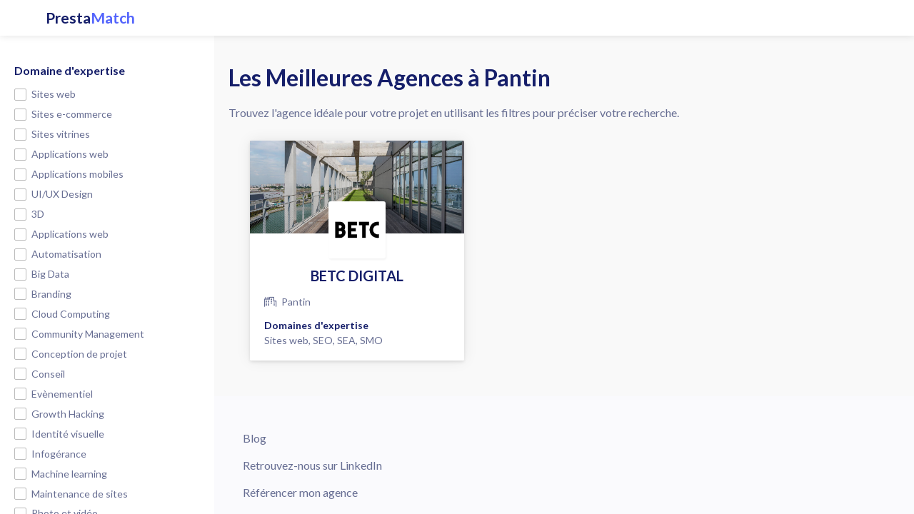

--- FILE ---
content_type: text/html; charset=utf-8
request_url: https://prestamatch.com/agences-pantin
body_size: 5092
content:
<!DOCTYPE html><html lang="fr"><head><script async="async" src="https://www.googletagmanager.com/gtag/js?id=UA-24620004-19"></script><script>window.dataLayer = window.dataLayer || [];
function gtag(){dataLayer.push(arguments);}
gtag('js', new Date());

gtag('config', 'UA-24620004-19');</script><link rel="icon" href="/img/favicon.png"/><link rel="stylesheet" href="https://cdnjs.cloudflare.com/ajax/libs/normalize/8.0.0/normalize.min.css"/><link rel="stylesheet" href="https://fonts.googleapis.com/css?family=Lato:100,300,400,400i,500,600,700"/><script src="https://ajax.googleapis.com/ajax/libs/jquery/3.1.0/jquery.min.js" crossorigin="anonymous"></script><link rel="stylesheet" href="https://pro.fontawesome.com/releases/v5.6.3/css/all.css" integrity="sha384-LRlmVvLKVApDVGuspQFnRQJjkv0P7/YFrw84YYQtmYG4nK8c+M+NlmYDCv0rKWpG" crossorigin="anonymous"/><script src="/js/common.js"></script><link rel="stylesheet" href="/css/style.min.css"/><meta name="viewport" content="width=device-width, initial-scale=1.0"/><!--script(type="text/javascript").window.$crisp=[];window.CRISP_WEBSITE_ID="90771efc-0f49-4cca-9313-ffabefcbdbfa";(function(){d=document;s=d.createElement("script");s.src="https://client.crisp.chat/l.js";s.async=1;d.getElementsByTagName("head")[0].appendChild(s);})();--><script>(function(h,o,t,j,a,r){
    h.hj=h.hj||function(){(h.hj.q=h.hj.q||[]).push(arguments)};
    h._hjSettings={hjid:1438895,hjsv:6};
    a=o.getElementsByTagName('head')[0];
    r=o.createElement('script');r.async=1;
    r.src=t+h._hjSettings.hjid+j+h._hjSettings.hjsv;
    a.appendChild(r);
})(window,document,'https://static.hotjar.com/c/hotjar-','.js?sv=');
</script><script>var briefHash = "0e8947dd";
</script><meta property="og:locale" content="fr_FR"/><meta property="og:site_name" content="PrestaMatch"/><meta property="og:image" content="https://prestamatch.com/img/opengraph.png"/><meta property="og:image:width" content="1354"/><meta property="og:image:height" content="1354"/><meta property="og:type" content="website"/><meta name="google-site-verification" content="BKeqfKLuzCNbXaABuCaVNDMHOQg6o7jchC8JffN1HcM"/><title>Les Meilleures Agences à Pantin - PrestaMatch</title><meta name="description" content="Trouvez l'agence digitale à Pantin idéale pour votre projet."/><meta property="og:title" content="Les Meilleures Agences à Pantin"/><meta property="og:description" content="Trouvez l'agence digitale à Pantin idéale pour votre projet."/><script src="/js/search.js"></script><script>filters = {"cities":["Pantin"],"tags":[]}</script><script>canLoadMore = false;
page = 1;</script></head><body><div class="header"><a class="logo" href="/">Presta<span class="highlighted">Match</span></a></div><div class="searchContainer"><div class="searchFilters"><div class="searchFilterItem"><div class="searchFilterLabel">Domaine d'expertise</div><div class="checkboxContainer"><div class="checkbox" data-value="20" data-category="domain"><div class="checkboxFilled"></div><div class="checkboxEmpty"></div><span>Sites web</span></div></div><div class="checkboxContainer"><div class="checkbox" data-value="35" data-category="domain"><div class="checkboxFilled"></div><div class="checkboxEmpty"></div><span>Sites e-commerce</span></div></div><div class="checkboxContainer"><div class="checkbox" data-value="33" data-category="domain"><div class="checkboxFilled"></div><div class="checkboxEmpty"></div><span>Sites vitrines</span></div></div><div class="checkboxContainer"><div class="checkbox" data-value="36" data-category="domain"><div class="checkboxFilled"></div><div class="checkboxEmpty"></div><span>Applications web</span></div></div><div class="checkboxContainer"><div class="checkbox" data-value="21" data-category="domain"><div class="checkboxFilled"></div><div class="checkboxEmpty"></div><span>Applications mobiles</span></div></div><div class="checkboxContainer"><div class="checkbox" data-value="22" data-category="domain"><div class="checkboxFilled"></div><div class="checkboxEmpty"></div><span>UI/UX Design</span></div></div><div class="checkboxContainer"><div class="checkbox" data-value="68" data-category="domain"><div class="checkboxFilled"></div><div class="checkboxEmpty"></div><span>3D </span></div></div><div class="checkboxContainer"><div class="checkbox" data-value="73" data-category="domain"><div class="checkboxFilled"></div><div class="checkboxEmpty"></div><span>Applications web</span></div></div><div class="checkboxContainer"><div class="checkbox" data-value="70" data-category="domain"><div class="checkboxFilled"></div><div class="checkboxEmpty"></div><span>Automatisation </span></div></div><div class="checkboxContainer"><div class="checkbox" data-value="63" data-category="domain"><div class="checkboxFilled"></div><div class="checkboxEmpty"></div><span>Big Data</span></div></div><div class="checkboxContainer"><div class="checkbox" data-value="71" data-category="domain"><div class="checkboxFilled"></div><div class="checkboxEmpty"></div><span>Branding </span></div></div><div class="checkboxContainer"><div class="checkbox" data-value="58" data-category="domain"><div class="checkboxFilled"></div><div class="checkboxEmpty"></div><span>Cloud Computing</span></div></div><div class="checkboxContainer"><div class="checkbox" data-value="76" data-category="domain"><div class="checkboxFilled"></div><div class="checkboxEmpty"></div><span>Community Management</span></div></div><div class="checkboxContainer"><div class="checkbox" data-value="23" data-category="domain"><div class="checkboxFilled"></div><div class="checkboxEmpty"></div><span>Conception de projet</span></div></div><div class="checkboxContainer"><div class="checkbox" data-value="61" data-category="domain"><div class="checkboxFilled"></div><div class="checkboxEmpty"></div><span>Conseil</span></div></div><div class="checkboxContainer"><div class="checkbox" data-value="79" data-category="domain"><div class="checkboxFilled"></div><div class="checkboxEmpty"></div><span>Evènementiel</span></div></div><div class="checkboxContainer"><div class="checkbox" data-value="28" data-category="domain"><div class="checkboxFilled"></div><div class="checkboxEmpty"></div><span>Growth Hacking</span></div></div><div class="checkboxContainer"><div class="checkbox" data-value="77" data-category="domain"><div class="checkboxFilled"></div><div class="checkboxEmpty"></div><span>Identité visuelle</span></div></div><div class="checkboxContainer"><div class="checkbox" data-value="59" data-category="domain"><div class="checkboxFilled"></div><div class="checkboxEmpty"></div><span>Infogérance</span></div></div><div class="checkboxContainer"><div class="checkbox" data-value="62" data-category="domain"><div class="checkboxFilled"></div><div class="checkboxEmpty"></div><span>Machine learning</span></div></div><div class="checkboxContainer"><div class="checkbox" data-value="54" data-category="domain"><div class="checkboxFilled"></div><div class="checkboxEmpty"></div><span>Maintenance de sites</span></div></div><div class="checkboxContainer"><div class="checkbox" data-value="78" data-category="domain"><div class="checkboxFilled"></div><div class="checkboxEmpty"></div><span>Photo et vidéo</span></div></div><div class="checkboxContainer"><div class="checkbox" data-value="32" data-category="domain"><div class="checkboxFilled"></div><div class="checkboxEmpty"></div><span>Publicité / Communication digitale</span></div></div><div class="checkboxContainer"><div class="checkbox" data-value="44" data-category="domain"><div class="checkboxFilled"></div><div class="checkboxEmpty"></div><span>Réalité virtuelle</span></div></div><div class="checkboxContainer"><div class="checkbox" data-value="74" data-category="domain"><div class="checkboxFilled"></div><div class="checkboxEmpty"></div><span>Référencement</span></div></div><div class="checkboxContainer"><div class="checkbox" data-value="25" data-category="domain"><div class="checkboxFilled"></div><div class="checkboxEmpty"></div><span>SEA</span></div></div><div class="checkboxContainer"><div class="checkbox" data-value="24" data-category="domain"><div class="checkboxFilled"></div><div class="checkboxEmpty"></div><span>SEO</span></div></div><div class="checkboxContainer"><div class="checkbox" data-value="26" data-category="domain"><div class="checkboxFilled"></div><div class="checkboxEmpty"></div><span>SMO</span></div></div><div class="checkboxContainer"><div class="checkbox" data-value="72" data-category="domain"><div class="checkboxFilled"></div><div class="checkboxEmpty"></div><span>Stratégie</span></div></div><div class="checkboxContainer"><div class="checkbox" data-value="60" data-category="domain"><div class="checkboxFilled"></div><div class="checkboxEmpty"></div><span>Virtualisation</span></div></div><div class="checkboxContainer"><div class="checkbox" data-value="67" data-category="domain"><div class="checkboxFilled"></div><div class="checkboxEmpty"></div><span>Webdesign</span></div></div><div class="checkboxContainer"><div class="checkbox" data-value="75" data-category="domain"><div class="checkboxFilled"></div><div class="checkboxEmpty"></div><span>Webmarketing</span></div></div></div><div class="searchFilterItem"><div class="searchFilterLabel"> Budget<div class="tooltip"><i class="fa fa-question-circle"></i><div class="tooltipText">Les agences ayant renseigné un budget minimal supérieur à votre budget ne seront pas affichées.</div></div></div><div class="radioContainer"><div class="radio" data-value="10000" data-category="budget"><div class="radioFilled"></div><div class="radioEmpty"></div><span>&lt; 10 k€</span></div></div><div class="radioContainer"><div class="radio" data-value="30000" data-category="budget"><div class="radioFilled"></div><div class="radioEmpty"></div><span>10-30 k€</span></div></div><div class="radioContainer"><div class="radio" data-value="50000" data-category="budget"><div class="radioFilled"></div><div class="radioEmpty"></div><span>30-50 k€</span></div></div><div class="radioContainer"><div class="radio" data-value="100000" data-category="budget"><div class="radioFilled"></div><div class="radioEmpty"></div><span>50-100 k€</span></div></div><div class="radioContainer"><div class="radio" data-value="1000000" data-category="budget"><div class="radioFilled"></div><div class="radioEmpty"></div><span>&gt; 100 k€</span></div></div></div><div class="searchFilterItem"><div class="searchFilterLabel">Ville</div><div class="checkboxContainer"><div class="checkbox" data-value="Aix-en-Provence" data-category="city"><div class="checkboxFilled"></div><div class="checkboxEmpty"></div><span>Aix-en-Provence</span></div></div><div class="checkboxContainer"><div class="checkbox" data-value="Amiens" data-category="city"><div class="checkboxFilled"></div><div class="checkboxEmpty"></div><span>Amiens</span></div></div><div class="checkboxContainer"><div class="checkbox" data-value="Anglet" data-category="city"><div class="checkboxFilled"></div><div class="checkboxEmpty"></div><span>Anglet</span></div></div><div class="checkboxContainer"><div class="checkbox" data-value="Annecy" data-category="city"><div class="checkboxFilled"></div><div class="checkboxEmpty"></div><span>Annecy</span></div></div><div class="checkboxContainer"><div class="checkbox" data-value="Arpajon" data-category="city"><div class="checkboxFilled"></div><div class="checkboxEmpty"></div><span>Arpajon</span></div></div><div class="checkboxContainer"><div class="checkbox" data-value="Arras" data-category="city"><div class="checkboxFilled"></div><div class="checkboxEmpty"></div><span>Arras</span></div></div><div class="checkboxContainer"><div class="checkbox" data-value="Avignon" data-category="city"><div class="checkboxFilled"></div><div class="checkboxEmpty"></div><span>Avignon</span></div></div><div class="checkboxContainer"><div class="checkbox" data-value="Bayonne" data-category="city"><div class="checkboxFilled"></div><div class="checkboxEmpty"></div><span>Bayonne</span></div></div><div class="checkboxContainer"><div class="checkbox" data-value="Bègles" data-category="city"><div class="checkboxFilled"></div><div class="checkboxEmpty"></div><span>Bègles</span></div></div><div class="checkboxContainer"><div class="checkbox" data-value="Biarritz" data-category="city"><div class="checkboxFilled"></div><div class="checkboxEmpty"></div><span>Biarritz</span></div></div><div class="checkboxContainer"><div class="checkbox" data-value="Bordeaux" data-category="city"><div class="checkboxFilled"></div><div class="checkboxEmpty"></div><span>Bordeaux</span></div></div><div class="checkboxContainer"><div class="checkbox" data-value="Boulogne-Billancourt" data-category="city"><div class="checkboxFilled"></div><div class="checkboxEmpty"></div><span>Boulogne-Billancourt</span></div></div><div class="checkboxContainer"><div class="checkbox" data-value="Brest" data-category="city"><div class="checkboxFilled"></div><div class="checkboxEmpty"></div><span>Brest</span></div></div><div class="checkboxContainer"><div class="checkbox" data-value="Caen" data-category="city"><div class="checkboxFilled"></div><div class="checkboxEmpty"></div><span>Caen</span></div></div><div class="checkboxContainer"><div class="checkbox" data-value="Calais" data-category="city"><div class="checkboxFilled"></div><div class="checkboxEmpty"></div><span>Calais</span></div></div><div class="checkboxContainer"><div class="checkbox" data-value="Cannes" data-category="city"><div class="checkboxFilled"></div><div class="checkboxEmpty"></div><span>Cannes</span></div></div><div class="checkboxContainer"><div class="checkbox" data-value="Cergy" data-category="city"><div class="checkboxFilled"></div><div class="checkboxEmpty"></div><span>Cergy</span></div></div><div class="checkboxContainer"><div class="checkbox" data-value="Champigny-sur-Marne" data-category="city"><div class="checkboxFilled"></div><div class="checkboxEmpty"></div><span>Champigny-sur-Marne</span></div></div><div class="checkboxContainer"><div class="checkbox" data-value="Chantilly" data-category="city"><div class="checkboxFilled"></div><div class="checkboxEmpty"></div><span>Chantilly</span></div></div><div class="checkboxContainer"><div class="checkbox" data-value="Charbonnières-les-Bains" data-category="city"><div class="checkboxFilled"></div><div class="checkboxEmpty"></div><span>Charbonnières-les-Bains</span></div></div><div class="checkboxContainer"><div class="checkbox" data-value="Château-Thierry" data-category="city"><div class="checkboxFilled"></div><div class="checkboxEmpty"></div><span>Château-Thierry</span></div></div><div class="checkboxContainer"><div class="checkbox" data-value="Clermont-Ferrand" data-category="city"><div class="checkboxFilled"></div><div class="checkboxEmpty"></div><span>Clermont-Ferrand</span></div></div><div class="checkboxContainer"><div class="checkbox" data-value="Clichy" data-category="city"><div class="checkboxFilled"></div><div class="checkboxEmpty"></div><span>Clichy</span></div></div><div class="checkboxContainer"><div class="checkbox" data-value="Colombes" data-category="city"><div class="checkboxFilled"></div><div class="checkboxEmpty"></div><span>Colombes</span></div></div><div class="checkboxContainer"><div class="checkbox" data-value="Dax" data-category="city"><div class="checkboxFilled"></div><div class="checkboxEmpty"></div><span>Dax</span></div></div><div class="checkboxContainer"><div class="checkbox" data-value="Dijon" data-category="city"><div class="checkboxFilled"></div><div class="checkboxEmpty"></div><span>Dijon</span></div></div><div class="checkboxContainer"><div class="checkbox" data-value="Houille" data-category="city"><div class="checkboxFilled"></div><div class="checkboxEmpty"></div><span>Houille</span></div></div><div class="checkboxContainer"><div class="checkbox" data-value="Hulluch" data-category="city"><div class="checkboxFilled"></div><div class="checkboxEmpty"></div><span>Hulluch</span></div></div><div class="checkboxContainer"><div class="checkbox" data-value="La Ciotat" data-category="city"><div class="checkboxFilled"></div><div class="checkboxEmpty"></div><span>La Ciotat</span></div></div><div class="checkboxContainer"><div class="checkbox" data-value="La Garenne-Colombes" data-category="city"><div class="checkboxFilled"></div><div class="checkboxEmpty"></div><span>La Garenne-Colombes</span></div></div><div class="checkboxContainer"><div class="checkbox" data-value="Lagny-sur-Marne" data-category="city"><div class="checkboxFilled"></div><div class="checkboxEmpty"></div><span>Lagny-sur-Marne</span></div></div><div class="checkboxContainer"><div class="checkbox" data-value="Le Mans" data-category="city"><div class="checkboxFilled"></div><div class="checkboxEmpty"></div><span>Le Mans</span></div></div><div class="checkboxContainer"><div class="checkbox" data-value="Lens" data-category="city"><div class="checkboxFilled"></div><div class="checkboxEmpty"></div><span>Lens</span></div></div><div class="checkboxContainer"><div class="checkbox" data-value="Levallois-Perret" data-category="city"><div class="checkboxFilled"></div><div class="checkboxEmpty"></div><span>Levallois-Perret</span></div></div><div class="checkboxContainer"><div class="checkbox" data-value="Leyrieu" data-category="city"><div class="checkboxFilled"></div><div class="checkboxEmpty"></div><span>Leyrieu</span></div></div><div class="checkboxContainer"><div class="checkbox" data-value="Lille" data-category="city"><div class="checkboxFilled"></div><div class="checkboxEmpty"></div><span>Lille</span></div></div><div class="checkboxContainer"><div class="checkbox" data-value="Limoges" data-category="city"><div class="checkboxFilled"></div><div class="checkboxEmpty"></div><span>Limoges</span></div></div><div class="checkboxContainer"><div class="checkbox" data-value="Lognes" data-category="city"><div class="checkboxFilled"></div><div class="checkboxEmpty"></div><span>Lognes</span></div></div><div class="checkboxContainer"><div class="checkbox" data-value="Louveciennes" data-category="city"><div class="checkboxFilled"></div><div class="checkboxEmpty"></div><span>Louveciennes</span></div></div><div class="checkboxContainer"><div class="checkbox" data-value="Lyon" data-category="city"><div class="checkboxFilled"></div><div class="checkboxEmpty"></div><span>Lyon</span></div></div><div class="checkboxContainer"><div class="checkbox" data-value="Marseille" data-category="city"><div class="checkboxFilled"></div><div class="checkboxEmpty"></div><span>Marseille</span></div></div><div class="checkboxContainer"><div class="checkbox" data-value="Melun" data-category="city"><div class="checkboxFilled"></div><div class="checkboxEmpty"></div><span>Melun</span></div></div><div class="checkboxContainer"><div class="checkbox" data-value="Mérignac" data-category="city"><div class="checkboxFilled"></div><div class="checkboxEmpty"></div><span>Mérignac</span></div></div><div class="checkboxContainer"><div class="checkbox" data-value="Monségur" data-category="city"><div class="checkboxFilled"></div><div class="checkboxEmpty"></div><span>Monségur</span></div></div><div class="checkboxContainer"><div class="checkbox" data-value="Montélimar" data-category="city"><div class="checkboxFilled"></div><div class="checkboxEmpty"></div><span>Montélimar</span></div></div><div class="checkboxContainer"><div class="checkbox" data-value="Montpellier" data-category="city"><div class="checkboxFilled"></div><div class="checkboxEmpty"></div><span>Montpellier</span></div></div><div class="checkboxContainer"><div class="checkbox" data-value="Montreuil" data-category="city"><div class="checkboxFilled"></div><div class="checkboxEmpty"></div><span>Montreuil</span></div></div><div class="checkboxContainer"><div class="checkbox" data-value="Montrouge" data-category="city"><div class="checkboxFilled"></div><div class="checkboxEmpty"></div><span>Montrouge</span></div></div><div class="checkboxContainer"><div class="checkbox" data-value="Morangis" data-category="city"><div class="checkboxFilled"></div><div class="checkboxEmpty"></div><span>Morangis</span></div></div><div class="checkboxContainer"><div class="checkbox" data-value="Mulhouse" data-category="city"><div class="checkboxFilled"></div><div class="checkboxEmpty"></div><span>Mulhouse</span></div></div><div class="checkboxContainer"><div class="checkbox" data-value="Nancy" data-category="city"><div class="checkboxFilled"></div><div class="checkboxEmpty"></div><span>Nancy</span></div></div><div class="checkboxContainer"><div class="checkbox" data-value="Nanterre" data-category="city"><div class="checkboxFilled"></div><div class="checkboxEmpty"></div><span>Nanterre</span></div></div><div class="checkboxContainer"><div class="checkbox" data-value="Nantes" data-category="city"><div class="checkboxFilled"></div><div class="checkboxEmpty"></div><span>Nantes</span></div></div><div class="checkboxContainer"><div class="checkbox" data-value="Neuilly-sur-Seine" data-category="city"><div class="checkboxFilled"></div><div class="checkboxEmpty"></div><span>Neuilly-sur-Seine</span></div></div><div class="checkboxContainer"><div class="checkbox" data-value="Nice" data-category="city"><div class="checkboxFilled"></div><div class="checkboxEmpty"></div><span>Nice</span></div></div><div class="checkboxContainer"><div class="checkbox" data-value="Orléans" data-category="city"><div class="checkboxFilled"></div><div class="checkboxEmpty"></div><span>Orléans</span></div></div><div class="checkboxContainer"><div class="checkbox" data-value="Orly" data-category="city"><div class="checkboxFilled"></div><div class="checkboxEmpty"></div><span>Orly</span></div></div><div class="checkboxContainer"><div class="checkbox active" data-value="Pantin" data-category="city"><div class="checkboxFilled"></div><div class="checkboxEmpty"></div><span>Pantin</span></div></div><div class="checkboxContainer"><div class="checkbox" data-value="Paris" data-category="city"><div class="checkboxFilled"></div><div class="checkboxEmpty"></div><span>Paris</span></div></div><div class="checkboxContainer"><div class="checkbox" data-value="Paris, Nice" data-category="city"><div class="checkboxFilled"></div><div class="checkboxEmpty"></div><span>Paris, Nice</span></div></div><div class="checkboxContainer"><div class="checkbox" data-value="Pessac" data-category="city"><div class="checkboxFilled"></div><div class="checkboxEmpty"></div><span>Pessac</span></div></div><div class="checkboxContainer"><div class="checkbox" data-value="Pontarlier" data-category="city"><div class="checkboxFilled"></div><div class="checkboxEmpty"></div><span>Pontarlier</span></div></div><div class="checkboxContainer"><div class="checkbox" data-value="Porto-Vecchio" data-category="city"><div class="checkboxFilled"></div><div class="checkboxEmpty"></div><span>Porto-Vecchio</span></div></div><div class="checkboxContainer"><div class="checkbox" data-value="Puteaux" data-category="city"><div class="checkboxFilled"></div><div class="checkboxEmpty"></div><span>Puteaux</span></div></div><div class="checkboxContainer"><div class="checkbox" data-value="Quimper" data-category="city"><div class="checkboxFilled"></div><div class="checkboxEmpty"></div><span>Quimper</span></div></div><div class="checkboxContainer"><div class="checkbox" data-value="Reims" data-category="city"><div class="checkboxFilled"></div><div class="checkboxEmpty"></div><span>Reims</span></div></div><div class="checkboxContainer"><div class="checkbox" data-value="Rennes" data-category="city"><div class="checkboxFilled"></div><div class="checkboxEmpty"></div><span>Rennes</span></div></div><div class="checkboxContainer"><div class="checkbox" data-value="Roubaix" data-category="city"><div class="checkboxFilled"></div><div class="checkboxEmpty"></div><span>Roubaix</span></div></div><div class="checkboxContainer"><div class="checkbox" data-value="Roucourt" data-category="city"><div class="checkboxFilled"></div><div class="checkboxEmpty"></div><span>Roucourt</span></div></div><div class="checkboxContainer"><div class="checkbox" data-value="Rouen" data-category="city"><div class="checkboxFilled"></div><div class="checkboxEmpty"></div><span>Rouen</span></div></div><div class="checkboxContainer"><div class="checkbox" data-value="Ruaudin" data-category="city"><div class="checkboxFilled"></div><div class="checkboxEmpty"></div><span>Ruaudin</span></div></div><div class="checkboxContainer"><div class="checkbox" data-value="Saint Malo" data-category="city"><div class="checkboxFilled"></div><div class="checkboxEmpty"></div><span>Saint Malo</span></div></div><div class="checkboxContainer"><div class="checkbox" data-value="Saint-Cyr-sur-Mer" data-category="city"><div class="checkboxFilled"></div><div class="checkboxEmpty"></div><span>Saint-Cyr-sur-Mer</span></div></div><div class="checkboxContainer"><div class="checkbox" data-value="Saint-Denis" data-category="city"><div class="checkboxFilled"></div><div class="checkboxEmpty"></div><span>Saint-Denis</span></div></div><div class="checkboxContainer"><div class="checkbox" data-value="Saint-Etienne" data-category="city"><div class="checkboxFilled"></div><div class="checkboxEmpty"></div><span>Saint-Etienne</span></div></div><div class="checkboxContainer"><div class="checkbox" data-value="Saint-Ouen-l'Aumône" data-category="city"><div class="checkboxFilled"></div><div class="checkboxEmpty"></div><span>Saint-Ouen-l'Aumône</span></div></div><div class="checkboxContainer"><div class="checkbox" data-value="Saint-Sébastien-sur-Loire" data-category="city"><div class="checkboxFilled"></div><div class="checkboxEmpty"></div><span>Saint-Sébastien-sur-Loire</span></div></div><div class="checkboxContainer"><div class="checkbox" data-value="Sainte Maxime" data-category="city"><div class="checkboxFilled"></div><div class="checkboxEmpty"></div><span>Sainte Maxime</span></div></div><div class="checkboxContainer"><div class="checkbox" data-value="Sèvres" data-category="city"><div class="checkboxFilled"></div><div class="checkboxEmpty"></div><span>Sèvres</span></div></div><div class="checkboxContainer"><div class="checkbox" data-value="Strasbourg" data-category="city"><div class="checkboxFilled"></div><div class="checkboxEmpty"></div><span>Strasbourg</span></div></div><div class="checkboxContainer"><div class="checkbox" data-value="Toulon" data-category="city"><div class="checkboxFilled"></div><div class="checkboxEmpty"></div><span>Toulon</span></div></div><div class="checkboxContainer"><div class="checkbox" data-value="Toulouse" data-category="city"><div class="checkboxFilled"></div><div class="checkboxEmpty"></div><span>Toulouse</span></div></div><div class="checkboxContainer"><div class="checkbox" data-value="Tourcoing" data-category="city"><div class="checkboxFilled"></div><div class="checkboxEmpty"></div><span>Tourcoing</span></div></div><div class="checkboxContainer"><div class="checkbox" data-value="Versailles" data-category="city"><div class="checkboxFilled"></div><div class="checkboxEmpty"></div><span>Versailles</span></div></div><div class="checkboxContainer"><div class="checkbox" data-value="Vincennes" data-category="city"><div class="checkboxFilled"></div><div class="checkboxEmpty"></div><span>Vincennes</span></div></div></div><div class="searchFilterItem"><div class="searchFilterLabel">Taille de l'agence</div><div class="checkboxContainer"><div class="checkbox" data-value="small" data-category="size"><div class="checkboxFilled"></div><div class="checkboxEmpty"></div><span>Petite (&lt; 7 employés)</span></div></div><div class="checkboxContainer"><div class="checkbox" data-value="medium" data-category="size"><div class="checkboxFilled"></div><div class="checkboxEmpty"></div><span>Moyenne (7 - 20 employés)</span></div></div><div class="checkboxContainer"><div class="checkbox" data-value="large" data-category="size"><div class="checkboxFilled"></div><div class="checkboxEmpty"></div><span>Grande (&gt; 20 employés)</span></div></div></div><div class="searchFilterItem"><div class="searchFilterLabel">Année de création</div><div class="checkboxContainer"><div class="checkbox" data-value="2000" data-category="year"><div class="checkboxFilled"></div><div class="checkboxEmpty"></div><span>&lt; 2000</span></div></div><div class="checkboxContainer"><div class="checkbox" data-value="2009" data-category="year"><div class="checkboxFilled"></div><div class="checkboxEmpty"></div><span>2000 - 2009</span></div></div><div class="checkboxContainer"><div class="checkbox" data-value="2015" data-category="year"><div class="checkboxFilled"></div><div class="checkboxEmpty"></div><span>2010 - 2015</span></div></div><div class="checkboxContainer"><div class="checkbox" data-value="2019" data-category="year"><div class="checkboxFilled"></div><div class="checkboxEmpty"></div><span>2016 - 2019</span></div></div></div><div class="searchFilterItem"><div class="searchFilterLabel">Technologies</div><div class="checkboxContainer"><div class="checkbox" data-value="38" data-category="tech"><div class="checkboxFilled"></div><div class="checkboxEmpty"></div><span>Ajax</span></div></div><div class="checkboxContainer"><div class="checkbox" data-value="8" data-category="tech"><div class="checkboxFilled"></div><div class="checkboxEmpty"></div><span>Angular 2</span></div></div><div class="checkboxContainer"><div class="checkbox" data-value="7" data-category="tech"><div class="checkboxFilled"></div><div class="checkboxEmpty"></div><span>Angular JS</span></div></div><div class="checkboxContainer"><div class="checkbox" data-value="49" data-category="tech"><div class="checkboxFilled"></div><div class="checkboxEmpty"></div><span>ARCore</span></div></div><div class="checkboxContainer"><div class="checkbox" data-value="47" data-category="tech"><div class="checkboxFilled"></div><div class="checkboxEmpty"></div><span>ARKit2</span></div></div><div class="checkboxContainer"><div class="checkbox" data-value="56" data-category="tech"><div class="checkboxFilled"></div><div class="checkboxEmpty"></div><span>Bootstrap</span></div></div><div class="checkboxContainer"><div class="checkbox" data-value="43" data-category="tech"><div class="checkboxFilled"></div><div class="checkboxEmpty"></div><span>Contentful</span></div></div><div class="checkboxContainer"><div class="checkbox" data-value="10" data-category="tech"><div class="checkboxFilled"></div><div class="checkboxEmpty"></div><span>Django</span></div></div><div class="checkboxContainer"><div class="checkbox" data-value="29" data-category="tech"><div class="checkboxFilled"></div><div class="checkboxEmpty"></div><span>Drupal</span></div></div><div class="checkboxContainer"><div class="checkbox" data-value="42" data-category="tech"><div class="checkboxFilled"></div><div class="checkboxEmpty"></div><span>GraphQL</span></div></div><div class="checkboxContainer"><div class="checkbox" data-value="51" data-category="tech"><div class="checkboxFilled"></div><div class="checkboxEmpty"></div><span>HTML</span></div></div><div class="checkboxContainer"><div class="checkbox" data-value="15" data-category="tech"><div class="checkboxFilled"></div><div class="checkboxEmpty"></div><span>Java</span></div></div><div class="checkboxContainer"><div class="checkbox" data-value="66" data-category="tech"><div class="checkboxFilled"></div><div class="checkboxEmpty"></div><span>JavaScript</span></div></div><div class="checkboxContainer"><div class="checkbox" data-value="19" data-category="tech"><div class="checkboxFilled"></div><div class="checkboxEmpty"></div><span>Joomla</span></div></div><div class="checkboxContainer"><div class="checkbox" data-value="12" data-category="tech"><div class="checkboxFilled"></div><div class="checkboxEmpty"></div><span>jQuery</span></div></div><div class="checkboxContainer"><div class="checkbox" data-value="37" data-category="tech"><div class="checkboxFilled"></div><div class="checkboxEmpty"></div><span>Kotlin</span></div></div><div class="checkboxContainer"><div class="checkbox" data-value="4" data-category="tech"><div class="checkboxFilled"></div><div class="checkboxEmpty"></div><span>Laravel</span></div></div><div class="checkboxContainer"><div class="checkbox" data-value="41" data-category="tech"><div class="checkboxFilled"></div><div class="checkboxEmpty"></div><span>Laravel</span></div></div><div class="checkboxContainer"><div class="checkbox" data-value="30" data-category="tech"><div class="checkboxFilled"></div><div class="checkboxEmpty"></div><span>Magento</span></div></div><div class="checkboxContainer"><div class="checkbox" data-value="14" data-category="tech"><div class="checkboxFilled"></div><div class="checkboxEmpty"></div><span>MongoDB</span></div></div><div class="checkboxContainer"><div class="checkbox" data-value="69" data-category="tech"><div class="checkboxFilled"></div><div class="checkboxEmpty"></div><span>Motion </span></div></div><div class="checkboxContainer"><div class="checkbox" data-value="40" data-category="tech"><div class="checkboxFilled"></div><div class="checkboxEmpty"></div><span>Next.js</span></div></div><div class="checkboxContainer"><div class="checkbox" data-value="65" data-category="tech"><div class="checkboxFilled"></div><div class="checkboxEmpty"></div><span>No-Code</span></div></div><div class="checkboxContainer"><div class="checkbox" data-value="1" data-category="tech"><div class="checkboxFilled"></div><div class="checkboxEmpty"></div><span>Node.js</span></div></div><div class="checkboxContainer"><div class="checkbox" data-value="17" data-category="tech"><div class="checkboxFilled"></div><div class="checkboxEmpty"></div><span>Objective C</span></div></div><div class="checkboxContainer"><div class="checkbox" data-value="50" data-category="tech"><div class="checkboxFilled"></div><div class="checkboxEmpty"></div><span>PBR</span></div></div><div class="checkboxContainer"><div class="checkbox" data-value="3" data-category="tech"><div class="checkboxFilled"></div><div class="checkboxEmpty"></div><span>PHP</span></div></div><div class="checkboxContainer"><div class="checkbox" data-value="57" data-category="tech"><div class="checkboxFilled"></div><div class="checkboxEmpty"></div><span>Prestanet</span></div></div><div class="checkboxContainer"><div class="checkbox" data-value="31" data-category="tech"><div class="checkboxFilled"></div><div class="checkboxEmpty"></div><span>Prestashop</span></div></div><div class="checkboxContainer"><div class="checkbox" data-value="2" data-category="tech"><div class="checkboxFilled"></div><div class="checkboxEmpty"></div><span>Python</span></div></div><div class="checkboxContainer"><div class="checkbox" data-value="6" data-category="tech"><div class="checkboxFilled"></div><div class="checkboxEmpty"></div><span>React Native</span></div></div><div class="checkboxContainer"><div class="checkbox" data-value="5" data-category="tech"><div class="checkboxFilled"></div><div class="checkboxEmpty"></div><span>React.js</span></div></div><div class="checkboxContainer"><div class="checkbox" data-value="11" data-category="tech"><div class="checkboxFilled"></div><div class="checkboxEmpty"></div><span>Ruby on Rails</span></div></div><div class="checkboxContainer"><div class="checkbox" data-value="13" data-category="tech"><div class="checkboxFilled"></div><div class="checkboxEmpty"></div><span>SQL</span></div></div><div class="checkboxContainer"><div class="checkbox" data-value="16" data-category="tech"><div class="checkboxFilled"></div><div class="checkboxEmpty"></div><span>Swift</span></div></div><div class="checkboxContainer"><div class="checkbox" data-value="27" data-category="tech"><div class="checkboxFilled"></div><div class="checkboxEmpty"></div><span>Symfony</span></div></div><div class="checkboxContainer"><div class="checkbox" data-value="45" data-category="tech"><div class="checkboxFilled"></div><div class="checkboxEmpty"></div><span>Unity3D</span></div></div><div class="checkboxContainer"><div class="checkbox" data-value="9" data-category="tech"><div class="checkboxFilled"></div><div class="checkboxEmpty"></div><span>Vue.js</span></div></div><div class="checkboxContainer"><div class="checkbox" data-value="64" data-category="tech"><div class="checkboxFilled"></div><div class="checkboxEmpty"></div><span>Webflow</span></div></div><div class="checkboxContainer"><div class="checkbox" data-value="46" data-category="tech"><div class="checkboxFilled"></div><div class="checkboxEmpty"></div><span>WebGL</span></div></div><div class="checkboxContainer"><div class="checkbox" data-value="18" data-category="tech"><div class="checkboxFilled"></div><div class="checkboxEmpty"></div><span>Wordpress</span></div></div><div class="checkboxContainer"><div class="checkbox" data-value="39" data-category="tech"><div class="checkboxFilled"></div><div class="checkboxEmpty"></div><span>Zend</span></div></div></div></div><div class="searchMain"><div class="searchMainWithoutFooter"><h1>Les Meilleures Agences à Pantin</h1><div>Trouvez l'agence idéale pour votre projet en utilisant les filtres pour préciser votre recherche.</div><div class="agencyCardContainer"><a href="/betc-digital" target="_blank"><div class="agencyCard" data-agency="{&quot;AgencyId&quot;:53,&quot;AgencyName&quot;:&quot;BETC DIGITAL&quot;,&quot;AgencyUrlSlug&quot;:&quot;betc-digital&quot;,&quot;AgencyCreationYear&quot;:2007,&quot;AgencyWebsite&quot;:&quot;https://betc.com/fr/#&quot;,&quot;AgencyEmail&quot;:&quot;communication@betc.com&quot;,&quot;AgencyPhone&quot;:&quot;01 56 41 35 00&quot;,&quot;AgencyDescription&quot;:&quot;BETC Digital est au croisement dʼune culture de la marque et du consommateur, dʼune très forte créativité, héritée de BETC, et dʼune expertise digitale et technologique complète: un nouveau modèle d’agence qui met en oeuvre la vie digitale de la marque sous toutes ses formes.\n&quot;,&quot;AgencyHeadCount&quot;:null,&quot;AgencyCity&quot;:&quot;Pantin&quot;,&quot;AgencyLongitude&quot;:2.4163771999999426,&quot;AgencyLatitude&quot;:48.8947989,&quot;AgencyAddress&quot;:&quot;1 Rue de l'Ancien Canal, 93500 Pantin, France&quot;,&quot;AgencyRevenue&quot;:null,&quot;AgencyFacebookUrl&quot;:&quot;https://www.facebook.com/BetcDigital/?__tn__=%2Cd%2CP-R&amp;eid=ARCvOyBgQ_EIlZHs9TdfQGGOHYUj_PEllJtH98OyOPuNE8VwZnEXo9X749JxIXulgqbqGk7bCWZiSgeV&quot;,&quot;AgencyLinkedInUrl&quot;:&quot;https://www.linkedin.com/company/betc-digital/&quot;,&quot;AgencyTwitterUrl&quot;:&quot;https://twitter.com/betcparis?lang=en&quot;,&quot;AgencyMinBudget&quot;:null,&quot;AgencyColor&quot;:&quot;#989898&quot;,&quot;LogoPath&quot;:null,&quot;CoverPath&quot;:null,&quot;HasLogo&quot;:1,&quot;HasCover&quot;:1,&quot;InsertionDatetime&quot;:&quot;2019-02-27 16:06:01&quot;,&quot;CreatedBy&quot;:null,&quot;IsCertificated&quot;:0,&quot;IsValidated&quot;:1,&quot;CarbonFootprint&quot;:null,&quot;Tags&quot;:[{&quot;TagId&quot;:20,&quot;TagType&quot;:&quot;Domain&quot;,&quot;TagName&quot;:&quot;Sites web&quot;,&quot;TagSlug&quot;:&quot;sites-web&quot;,&quot;TagPriority&quot;:6,&quot;AgencyTagId&quot;:224,&quot;AgencyId&quot;:53},{&quot;TagId&quot;:24,&quot;TagType&quot;:&quot;Domain&quot;,&quot;TagName&quot;:&quot;SEO&quot;,&quot;TagSlug&quot;:&quot;seo&quot;,&quot;TagPriority&quot;:null,&quot;AgencyTagId&quot;:225,&quot;AgencyId&quot;:53},{&quot;TagId&quot;:25,&quot;TagType&quot;:&quot;Domain&quot;,&quot;TagName&quot;:&quot;SEA&quot;,&quot;TagSlug&quot;:&quot;sea&quot;,&quot;TagPriority&quot;:null,&quot;AgencyTagId&quot;:227,&quot;AgencyId&quot;:53},{&quot;TagId&quot;:26,&quot;TagType&quot;:&quot;Domain&quot;,&quot;TagName&quot;:&quot;SMO&quot;,&quot;TagSlug&quot;:&quot;smo&quot;,&quot;TagPriority&quot;:null,&quot;AgencyTagId&quot;:228,&quot;AgencyId&quot;:53}]}"><div class="agencyCardHeader" style="background-color: #989898; background-image: url('/img/covers/betc-digital.jpg')"><div class="agencyCardHeaderBackground"></div><div class="agencyCardLogo"><img src="/img/logos/betc-digital.png"/></div></div><div class="agencyCardBody"><div class="agencyCardName">BETC DIGITAL</div><div class="agencyCardMetadataContainer"><div class="agencyCardMetadata"><i class="far fa-city"></i><span>Pantin</span></div></div><div class="agencyCardSubTitle">Domaines d'expertise</div><div class="agencyDomains"><div>Sites web, SEO, SEA, SMO</div></div></div></div></a></div><div class="cardsLoader"><i class="far fa-circle-notch fa-spin"></i></div><noscript><div class="pagination"><a class="active" href="/agences-pantin">1</a></div></noscript></div><div class="footer"><div class="footerContainer"><div class="footerLink"><a href="/blog">Blog</a></div><div class="footerLink"><a href="https://www.linkedin.com/company/prestamatch/" target="_blank">Retrouvez-nous sur LinkedIn</a></div><div class="footerLink"><a href="https://docs.google.com/forms/d/e/1FAIpQLScpS5eq7IaYlWgEJR_1zev-6dHMj-f5xi79fb4oxYaWq1RK2Q/viewform?usp=header" target="_blank">Référencer mon agence</a></div><!--.footerLinka(href="/mentions-legales") Mentions légales--><div class="footerLink">Contact : <a href="mailto: contact@prestamatch.com">contact@prestamatch.com</a></div></div></div></div></div></body></html>

--- FILE ---
content_type: image/svg+xml
request_url: https://prestamatch.com/img/check.svg
body_size: 181
content:
<svg xmlns="http://www.w3.org/2000/svg" width="24" height="24" viewBox="0 0 24 24" fill="white"><path d="M20.285 2l-11.285 11.567-5.286-5.011-3.714 3.716 9 8.728 15-15.285z"/></svg>